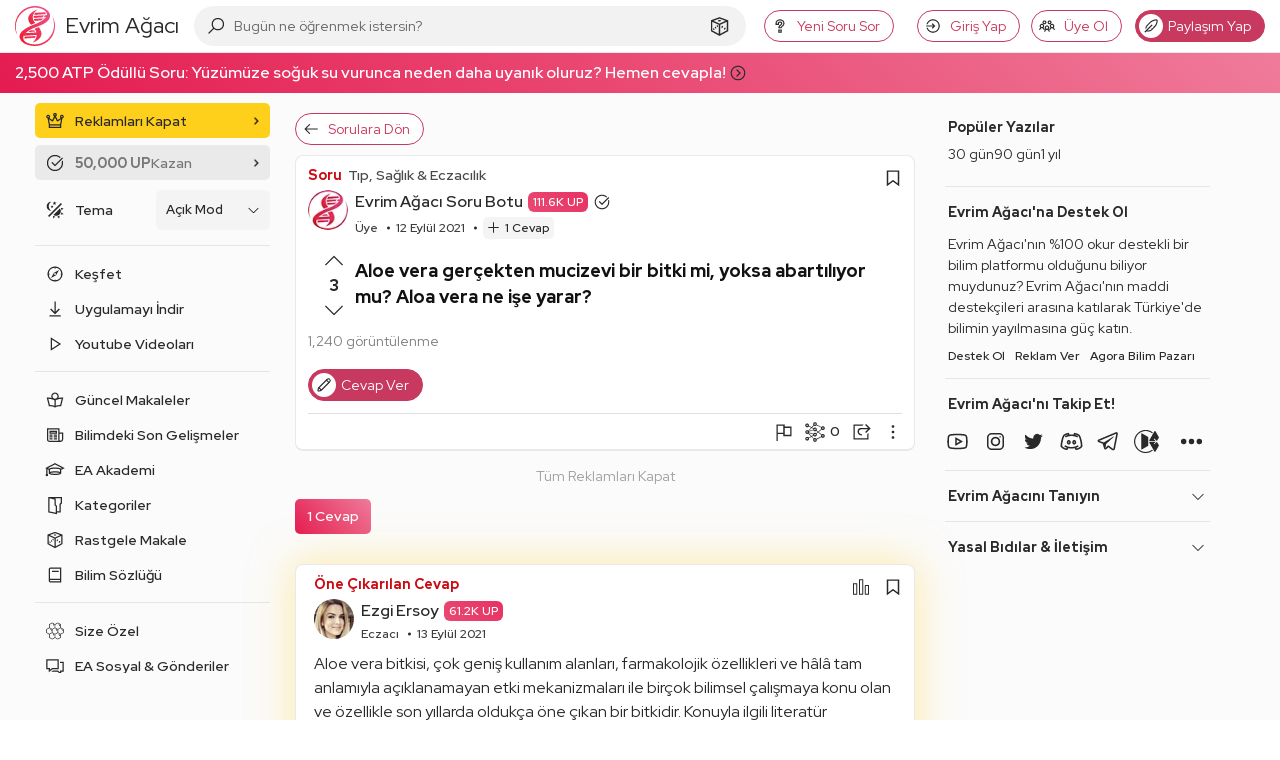

--- FILE ---
content_type: text/html; charset=utf-8
request_url: https://www.google.com/recaptcha/api2/aframe
body_size: 267
content:
<!DOCTYPE HTML><html><head><meta http-equiv="content-type" content="text/html; charset=UTF-8"></head><body><script nonce="pjYCUpfCvW0m5EyYeAnyBg">/** Anti-fraud and anti-abuse applications only. See google.com/recaptcha */ try{var clients={'sodar':'https://pagead2.googlesyndication.com/pagead/sodar?'};window.addEventListener("message",function(a){try{if(a.source===window.parent){var b=JSON.parse(a.data);var c=clients[b['id']];if(c){var d=document.createElement('img');d.src=c+b['params']+'&rc='+(localStorage.getItem("rc::a")?sessionStorage.getItem("rc::b"):"");window.document.body.appendChild(d);sessionStorage.setItem("rc::e",parseInt(sessionStorage.getItem("rc::e")||0)+1);localStorage.setItem("rc::h",'1769052454774');}}}catch(b){}});window.parent.postMessage("_grecaptcha_ready", "*");}catch(b){}</script></body></html>

--- FILE ---
content_type: application/javascript; charset=utf-8
request_url: https://fundingchoicesmessages.google.com/f/AGSKWxXDVUTifaxct-G5NjIJvqCzDI-mS_LhkUgY6o86ULYxULeBmJAA900zBEsbfna4dTGYshBxnItnY3GnyX0QoBJpefPaTedQS-GH8GxBcyXnzpnl9YtnjvMIk9ki_V4w4QldP2yG0_xJzP3jkWX799fz9uJXzoq1cjcyf_sLQ3os7GeqXl6bGOMDi_iG/_/adcontroller..adframesrc./banner_ad./headermktgpromoads./empty_ad_
body_size: -1289
content:
window['d2111ee3-49e2-4fb4-aaa1-061050ae4865'] = true;